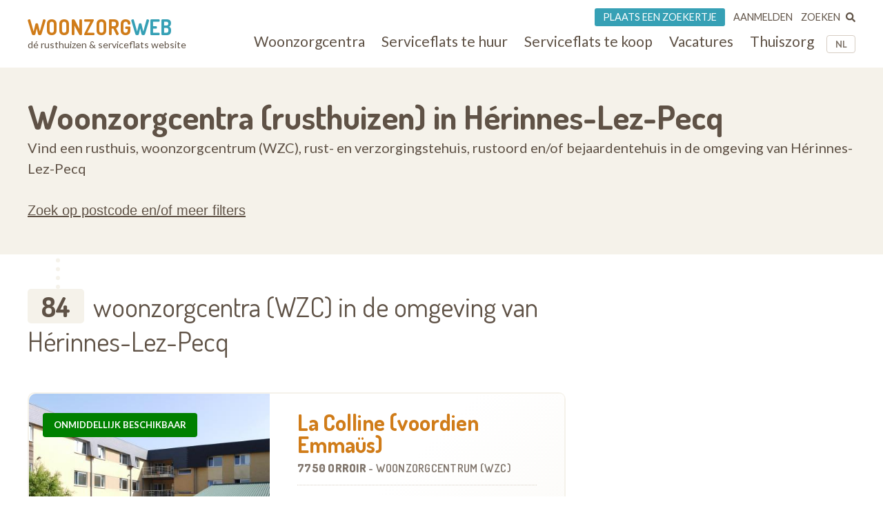

--- FILE ---
content_type: text/html; charset=UTF-8
request_url: https://www.woonzorgweb.be/rusthuizen/henegouwen/herinnes-lez-pecq
body_size: 13086
content:
<!DOCTYPE html>
<html lang="nl-be" dir="ltr" prefix="og: https://ogp.me/ns#">
  <head>
    <meta charset="utf-8" />
<noscript><style>form.antibot * :not(.antibot-message) { display: none !important; }</style>
</noscript><link rel="canonical" href="https://www.woonzorgweb.be/rusthuizen/henegouwen/herinnes-lez-pecq" />
<meta name="Generator" content="Drupal 10 (https://www.drupal.org)" />
<meta name="MobileOptimized" content="width" />
<meta name="HandheldFriendly" content="true" />
<meta name="viewport" content="width=device-width, initial-scale=1.0" />
<meta name="title" content="Woonzorgcentra (rusthuizen) in Hérinnes-Lez-Pecq • Woonzorgweb" />
<meta name="description" content="Vind een rusthuis, woonzorgcentrum (WZC), rust- en verzorgingstehuis, rustoord en/of bejaardentehuis in de omgeving van Hérinnes-Lez-Pecq" />
<meta property="og:site_name" content="Woonzorgweb" />
<meta property="og:url" content="https://www.woonzorgweb.be/rusthuizen/henegouwen/herinnes-lez-pecq" />
<meta property="og:title" content="Woonzorgcentra (rusthuizen) in Hérinnes-Lez-Pecq • Woonzorgweb" />
<script type="application/ld+json">{
    "@context": "https://schema.org",
    "@type": "BreadcrumbList",
    "itemListElement": [
        {
            "@type": "ListItem",
            "position": 1,
            "name": "Home",
            "item": "https://www.woonzorgweb.be/"
        },
        {
            "@type": "ListItem",
            "position": 2,
            "name": "Woonzorgcentra (rusthuizen)",
            "item": "https://www.woonzorgweb.be/rusthuizen"
        },
        {
            "@type": "ListItem",
            "position": 3,
            "name": "henegouwen",
            "item": "https://www.woonzorgweb.be/rusthuizen/henegouwen"
        },
        {
            "@type": "ListItem",
            "position": 4,
            "name": "herinnes-lez-pecq"
        }
    ]
}</script>
<link rel="shortlink" href="https://www.woonzorgweb.be/rusthuizen/henegouwen/herinnes-lez-pecq" />

    <title>Woonzorgcentra (rusthuizen) in Hérinnes-Lez-Pecq • Woonzorgweb</title>

    <link rel="preconnect" href="https://fonts.googleapis.com">
    <link rel="preconnect" href="https://fonts.gstatic.com" crossorigin>
    <link href="https://fonts.googleapis.com/css2?family=Lato:wght@300;400;700&display=swap" rel="stylesheet">
    <link href="https://fonts.googleapis.com/css2?family=Dosis:wght@200..800&display=swap" rel="stylesheet">

    <link rel="stylesheet" media="all" href="/sites/default/files/css/css_9BUiM4LaqEjLMAaeMlG0zDCKWvf9XggtPZVaVjEmtnQ.css?delta=0&amp;language=nl-be&amp;theme=twzw&amp;include=eJwljFEOwyAMQy_EmiNVAbwKKRBEoKw9_aryYz3rWQ7CZhd5NriwOMOMD5gLKtq8_qgKp_LUBoptVJaNR9eguQo6lijaMku64eyyjrwu-7wnHaKexZ0pQndkj7h_EyRSg1Utlk58XvlMMI3e3LLGIfgDm5M-hQ" />
<link rel="stylesheet" media="all" href="/sites/default/files/css/css_bpwvEXo2yf8dQz6BCxmhEb74T8E60jHpo3SHOq-K_Bs.css?delta=1&amp;language=nl-be&amp;theme=twzw&amp;include=eJwljFEOwyAMQy_EmiNVAbwKKRBEoKw9_aryYz3rWQ7CZhd5NriwOMOMD5gLKtq8_qgKp_LUBoptVJaNR9eguQo6lijaMku64eyyjrwu-7wnHaKexZ0pQndkj7h_EyRSg1Utlk58XvlMMI3e3LLGIfgDm5M-hQ" />
<link rel="stylesheet" media="all" href="/themes/twzw/dest/vendor/slick/slick.css?t963ka" />
<link rel="stylesheet" media="all" href="/themes/twzw/dest/global/global.css?t963ka" />

    <script>document.querySelector('html').classList.add('js')</script>
    <script type="application/json" data-drupal-selector="drupal-settings-json">{"path":{"baseUrl":"\/","pathPrefix":"","currentPath":"nursing-homes\/269\/3255","currentPathIsAdmin":false,"isFront":false,"currentLanguage":"nl-be"},"pluralDelimiter":"\u0003","suppressDeprecationErrors":true,"ajaxPageState":{"libraries":"[base64]","theme":"twzw","theme_token":null},"ajaxTrustedUrl":{"https:\/\/www.woonzorgweb.be\/rusthuizen":true,"https:\/\/www.woonzorgweb.be\/search\/node":true},"gtag":{"tagId":"G-Y3DNYB55T3","consentMode":false,"otherIds":[],"events":[],"additionalConfigInfo":[]},"gtm":{"tagId":null,"settings":{"data_layer":"dataLayer","include_classes":false,"allowlist_classes":"","blocklist_classes":"","include_environment":false,"environment_id":"","environment_token":""},"tagIds":["GTM-NV9WDRHF"]},"colorbox":{"transition":"elastic","speed":350,"opacity":0.85,"slideshow":false,"slideshowAuto":true,"slideshowSpeed":2500,"slideshowStart":"start slideshow","slideshowStop":"stop slideshow","current":"{current} of {total}","previous":"\u00ab Prev","next":"Next \u00bb","close":"Close","overlayClose":true,"returnFocus":true,"maxWidth":"90%","maxHeight":"90%","initialWidth":"300","initialHeight":"250","fixed":true,"scrolling":true,"mobiledetect":true,"mobiledevicewidth":"480px"},"wzw_event_log_track":{"url":"https:\/\/www.woonzorgweb.be\/event-log\/addLog","data":{"4227":{"nid":"4227","log":{"path":"nursing-homes\/269\/3255","lang":"nl-be","url":"https:\/\/www.woonzorgweb.be\/rusthuizen\/henegouwen\/herinnes-lez-pecq","type":"node","bundle":"op_nh_m","operation":"nodecount","description":"view_mode: full","ref_char":"full","nid":"4227","title":"Woonzorgcentra (rusthuizen) in H\u00e9rinnes-Lez-Pecq","status":"1","session_id":""}}}},"viewsAjaxHistory":{"renderPageItem":0,"initialExposedInput":{"views_dom_id:f176c89b99f911cddfa1a6ddef3a3531d58016fbc34bcdb8614dda279060dfc1":{"municipality-list":"7742 - H\u00e9rinnes-Lez-Pecq (3255)"}}},"views":{"ajax_path":"https:\/\/www.woonzorgweb.be\/views\/ajax","ajaxViews":{"views_dom_id:f176c89b99f911cddfa1a6ddef3a3531d58016fbc34bcdb8614dda279060dfc1":{"view_name":"search_nh","view_display_id":"main","view_args":"","view_path":"\/nursing-homes\/269\/3255","view_base_path":null,"view_dom_id":"f176c89b99f911cddfa1a6ddef3a3531d58016fbc34bcdb8614dda279060dfc1","pager_element":0}}},"twzw":{"username":"Anonieme gebruiker"},"user":{"uid":0,"permissionsHash":"9a6e3372803bfb4636e7369dd3366f4365743bad25ea39113e9bc305b1118b49"}}</script>
<script src="/sites/default/files/js/js_9HchZbM-KD0LacfYkNh9jXYzzA70eRpc4OG806_nHIw.js?scope=header&amp;delta=0&amp;language=nl-be&amp;theme=twzw&amp;include=[base64]"></script>
<script src="/modules/contrib/google_tag/js/gtag.js?t963ka"></script>
<script src="/modules/contrib/google_tag/js/gtm.js?t963ka"></script>
<script src="https://cdn-cookieyes.com/client_data/3e7492b519598b1308a385c2/script.js" id="cookieyes" class="cookieyes-be-nl"></script>

    <link rel="apple-touch-icon" sizes="180x180" href="/themes/twzw/images/favicons/nl-be/apple-touch-icon.png">
    <link rel="icon" type="image/png" sizes="32x32" href="/themes/twzw/images/favicons/nl-be/favicon-32x32.png">
    <link rel="icon" type="image/png" sizes="16x16" href="/themes/twzw/images/favicons/nl-be/favicon-16x16.png">
    <link rel="manifest" href="/themes/twzw/images/favicons/nl-be/site.webmanifest">
    <link rel="mask-icon" href="/themes/twzw/images/favicons/nl-be/safari-pinned-tab.svg" color="#d07c19">
    <link rel="shortcut icon" href="/themes/twzw/images/favicons/nl-be/favicon.ico">
    <meta name="msapplication-TileColor" content="#d07c19">
    <meta name="msapplication-config" content="/themes/twzw/images/favicons/nl-be/browserconfig.xml">
    <meta name="theme-color" content="#d07c19">
  </head>
  <body class="user--anonymous user--0 route--wzw-overview-pagesnh-multiple-filters-pagesprocess user--not-logged-in path--nursing-homes">
    <object style="display: none;" type="image/svg+xml" data="/themes/twzw/images/svg/_sprite.svg" width="0" height="0"></object>

    <noscript><iframe src="https://www.googletagmanager.com/ns.html?id=GTM-NV9WDRHF"
                  height="0" width="0" style="display:none;visibility:hidden"></iframe></noscript>

      <div class="dialog-off-canvas-main-canvas" data-off-canvas-main-canvas>
    <div class="page__wrapper">
        <div class="page__header-wrapper">
      <header class="page__header">
        <div class="padder">
  <div class="contained">
    <div class="region region-header">
      <div class="block block-system block-system-branding-block">
  
    
        <div class="site-name">
      <a href="https://www.woonzorgweb.be/" title="Home" rel="home">
              Woonzorg<span>web</span>
            </a>
    </div>
        <div class="site-slogan">dé rusthuizen &amp; serviceflats website</div>
  </div>

      <button class="btn btn--mobile-nav-toggle no-print">
        <div class="txt">menu</div>
        <div class="shape">
          <i></i>
          <i></i>
          <i></i>
        </div>
      </button>
      <div class="header__blocks-wrapper">
        <div class="language-switcher-language-url b--lang-switcher block block-language block-language-blocklanguage-interface" id="block-twzw-languageswitcher" role="navigation">
  
    
      <ul class="links"><li hreflang="nl-be" data-drupal-link-system-path="nursing-homes/269/3255" class="nl-be is-active" aria-current="page"><a href="https://www.woonzorgweb.be/rusthuizen/henegouwen/herinnes-lez-pecq" class="language-link is-active" data-wzw-lang="nl-be" hreflang="nl-be" data-drupal-link-system-path="nursing-homes/269/3255" aria-current="page">NL</a></li><li hreflang="fr-be" data-drupal-link-system-path="nursing-homes/269/3255" class="fr-be"><a href="https://www.seniorieweb.be/maisons-de-repos/hainaut/herinnes-lez-pecq" class="language-link" data-wzw-lang="fr-be" hreflang="fr-be" data-drupal-link-system-path="nursing-homes/269/3255">FR</a></li></ul>
  </div>

<nav role="navigation"  id="block-mainmenunlbe" class="b--nav-main block--nav-main block block-menu navigation menu--main-menu-nl-be">
  
  
        

      <ul class="menu menu-level-0 menu-items-6">
                  <li class="mi">
                        <a href="https://www.woonzorgweb.be/rusthuizen" title="Zoek woonzorgcentra (rusthuizen) in je buurt" class="mi__link" data-drupal-link-system-path="node/4191">          <span class="link__title">Woonzorgcentra</span>
                  </a>
                          
  
  <div class="menu_link_content menu-link-contentmain-menu-nl-be view-mode-default menu-dropdown menu-dropdown-0 menu-type-default">
              
      </div>



                      </li>
                      <li class="mi">
                        <a href="https://www.woonzorgweb.be/serviceflats/te-huur" class="mi__link" data-drupal-link-system-path="node/4192">          <span class="link__title">Serviceflats te huur</span>
                  </a>
                          
  
  <div class="menu_link_content menu-link-contentmain-menu-nl-be view-mode-default menu-dropdown menu-dropdown-0 menu-type-default">
              
      </div>



                      </li>
                      <li class="mi">
                        <a href="https://www.woonzorgweb.be/serviceflats/te-koop" class="mi__link" data-drupal-link-system-path="node/4193">          <span class="link__title">Serviceflats te koop</span>
                  </a>
                          
  
  <div class="menu_link_content menu-link-contentmain-menu-nl-be view-mode-default menu-dropdown menu-dropdown-0 menu-type-default">
              
      </div>



                      </li>
                      <li class="jobs mi">
                        <a href="https://www.woonzorgweb.be/zorgsector-jobs-vacatures" class="mi__link" data-drupal-link-system-path="node/4194">          <span class="link__title">Vacatures</span>
                  </a>
                          
  
  <div class="menu_link_content menu-link-contentmain-menu-nl-be view-mode-default menu-dropdown menu-dropdown-0 menu-type-default">
              
      </div>



                      </li>
                      <li class="mi">
                        <a href="https://www.woonzorgweb.be/thuiszorg" class="mi__link" data-drupal-link-system-path="node/4196">          <span class="link__title">Thuiszorg</span>
                  </a>
                          
  
  <div class="menu_link_content menu-link-contentmain-menu-nl-be view-mode-default menu-dropdown menu-dropdown-0 menu-type-default">
              
      </div>



                      </li>
                      <li class="mobile-only mi">
                        <a href="https://www.woonzorgweb.be/dossiers" class="mi__link" data-drupal-link-system-path="node/4389">          <span class="link__title">Dossiers</span>
                  </a>
                          
  
  <div class="menu_link_content menu-link-contentmain-menu-nl-be view-mode-default menu-dropdown menu-dropdown-0 menu-type-default">
              
      </div>



                      </li>
        </ul>
  

  </nav>
<nav role="navigation"  id="block-usermenunlbe" class="b--nav-user block--nav-user block block-menu navigation menu--user-menu-nl-be">
  
  
        

      <ul class="menu menu-level-0 menu-items-3">
                  <li class="advertise mi">
                        <a href="https://www.woonzorgweb.be/plaats-een-zoekertje" class="mi__link" data-drupal-link-system-path="node/7021">          <span class="link__title">Plaats een zoekertje</span>
                  </a>
                          
  
  <div class="menu_link_content menu-link-contentuser-menu-nl-be view-mode-default menu-dropdown menu-dropdown-0 menu-type-default">
              
      </div>



                      </li>
                      <li class="login mi">
                        <a href="https://www.woonzorgweb.be/aanmelden" class="mi__link" data-drupal-link-system-path="node/4398">          <span class="link__title">Aanmelden</span>
                  </a>
                          
  
  <div class="menu_link_content menu-link-contentuser-menu-nl-be view-mode-default menu-dropdown menu-dropdown-0 menu-type-default">
              
      </div>



                      </li>
                      <li class="search mi">
                        <a href="https://www.woonzorgweb.be/zoeken" class="mi__link" data-drupal-link-system-path="node/6320">          <span class="link__title">Zoeken</span>
                      <i class="link__icon">
            <div class="field field--name-field-icon field--type-image field--label-hidden field__item"><svg xmlns="http://www.w3.org/2000/svg" aria-hidden="true" data-prefix="fas" data-icon="search" class="svg-inline--fa fa-search fa-w-16" role="img" viewBox="0 0 512 512">
  <path fill="currentColor" d="M505 442.7L405.3 343c-4.5-4.5-10.6-7-17-7H372c27.6-35.3 44-79.7 44-128C416 93.1 322.9 0 208 0S0 93.1 0 208s93.1 208 208 208c48.3 0 92.7-16.4 128-44v16.3c0 6.4 2.5 12.5 7 17l99.7 99.7c9.4 9.4 24.6 9.4 33.9 0l28.3-28.3c9.4-9.4 9.4-24.6.1-34zM208 336c-70.7 0-128-57.2-128-128 0-70.7 57.2-128 128-128 70.7 0 128 57.2 128 128 0 70.7-57.2 128-128 128z"></path>
</svg></div>
      </i>
                  </a>
                          
  
  <div class="menu_link_content menu-link-contentuser-menu-nl-be view-mode-default menu-dropdown menu-dropdown-0 menu-type-default">
              
      </div>



                      </li>
        </ul>
  

  </nav><div class="search-block-form b--site-search block block-search container-inline" data-drupal-selector="search-block-form" novalidate="novalidate" id="block-searchform" role="search">
  
    
      <form action="https://www.woonzorgweb.be/search/node" method="get" id="search-block-form" accept-charset="UTF-8">
  <div class="js-form-item form-item js-form-type-search form-type-search js-form-item-keys form-item-keys form-no-label">
      
<label for="edit-keys" class="visually-hidden">Search</label>
                  <input title="Enter the terms you wish to search for." data-drupal-selector="edit-keys" type="search" id="edit-keys" name="keys" value="" size="15" maxlength="128" class="form-search" />

            
<label for="edit-keys" class="visually-hidden">Search</label>
  </div>
<div data-drupal-selector="edit-actions" class="form-actions js-form-wrapper form-wrapper" id="edit-actions--6"><input data-drupal-selector="edit-submit" type="submit" id="edit-submit--5" value="Search" class="button js-form-submit form-submit" />
</div>

</form>
  </div>

      </div>
    </div>
    </div>
</div>

        <div class="page__header-scroll-info"></div>
      </header>
    </div>
        <div class="page__breadcrumb-wrapper">
      <div class="page__breadcrumb">
          <div class="region region-breadcrumb">
    <div class="padder">
      <div class="contained">
        <div id="block-breadcrumbs-2" class="block block-system block-system-breadcrumb-block">
  
    
        <nav class="breadcrumb" role="navigation" aria-labelledby="system-breadcrumb">
    <h2 id="system-breadcrumb" class="visually-hidden">Breadcrumb</h2>
    <ol>
          <li>
                  <a href="https://www.woonzorgweb.be/">Home</a>
              </li>
          <li>
                  <a href="https://www.woonzorgweb.be/rusthuizen">Woonzorgcentra (rusthuizen)</a>
              </li>
          <li>
                  <a href="https://www.woonzorgweb.be/rusthuizen/henegouwen">Henegouwen</a>
              </li>
          <li>
                  7742
              </li>
        </ol>
  </nav>

  </div>

      </div>
    </div>
  </div>

      </div>
    </div>
        <div class="page__messages-wrapper">
      <div class="page__messages">
          <div class="region region-messages">
    <div id="block-messages">
  
  
      <div data-drupal-messages-fallback class="hidden"></div>
  </div>
  </div>

      </div>
    </div>
      <a id="main-content" tabindex="-1"></a>
  <main class="page__main "role="main">
     
      <div id="content-top" class="page__content-wrapper">
      <div class="page__content">
          <div class="region region-content">
    <div id="block-mainpagecontent" class="block block-system block-system-main-block">
  
    
      
<div class="f-op-nhsf-m">
  <div class="f-op-nhsf-m__head bg-beige c-brown">
    <div class="padder">
      <div class="contained">
                  <h1>Woonzorgcentra (rusthuizen) in Hérinnes-Lez-Pecq</h1>
                
            <div class="clearfix text-formatted field field--name-body field--type-text-with-summary field--label-hidden field__item">Vind een rusthuis, woonzorgcentrum (WZC), rust- en verzorgingstehuis, rustoord en/of bejaardentehuis in de omgeving van Hérinnes-Lez-Pecq</div>
      
      </div>
    </div>
  </div>
  <div class="f-op-nhsf-m__view">
    <div class="views-element-container">

<div class="view view-search-nh view-id-search_nh view-display-id-main js-view-dom-id-f176c89b99f911cddfa1a6ddef3a3531d58016fbc34bcdb8614dda279060dfc1 view-search--nhsf view-search--nh">
  
    
      <div class="padder bg-beige">
      <div class="contained">
        <div class="view-filters">
          <form class="views-exposed-form" novalidate="novalidate" data-drupal-selector="views-exposed-form-search-nh-main" action="https://www.woonzorgweb.be/rusthuizen" method="get" id="views-exposed-form-search-nh-main" accept-charset="UTF-8">
  
<div class="form__filters-toggle">
  <button class="btn js-btn--toggle-filters"><span>Zoek op postcode en/of meer filters</span></button>
</div>
<div class="form__filters">
  <div class="form__main">
    <div class="municipality-name">
      <div class="js-form-item form-item js-form-type-entity-autocomplete form-type-entity-autocomplete js-form-item-municipality-list form-item-municipality-list">
      
<label for="edit-municipality-list">
    <i class="icon icon--before"><svg><use xlink:href="/themes/twzw/images/svg/_sprite.svg#map-marker"></use></svg></i>
    <span>In welke regio zoek je een woonzorgcentrum</span>
  </label>
                  <input data-drupal-selector="edit-municipality-list" class="form-autocomplete form-text" data-autocomplete-path="https://www.woonzorgweb.be/entity_reference_autocomplete/taxonomy_term/default%3Ataxonomy_term/zOhorOPBbe42OWQEF-CimKhNh-flfZ6j8Xyop9rWt1Y" type="text" id="edit-municipality-list" name="municipality-list" value="7742 - Hérinnes-Lez-Pecq (3255)" size="60" maxlength="128" />

        </div>

    </div>
    <div>
      <button class="btn btn--full btn--tablet-only js-btn--submit"><i class="icon icon--before"><svg data-macro="svg:icon"><use xlink:href="/themes/twzw/images/svg/_sprite.svg#search"></use></svg></i><span>Resultaten weergeven</span></button>
    </div>
  </div>
  <div class="form__extra">
    <div class="extra-options-wrapper">
      <div class="extra-options">
        <div class="options__group">
          <fieldset data-drupal-selector="edit-budget" id="edit-budget--wrapper" class="fieldgroup form-composite js-form-item form-item js-form-wrapper form-wrapper">
      <legend>
    <i class="icon icon--before"><svg><use xlink:href="/themes/twzw/images/svg/_sprite.svg#coins"></use></svg></i><span class="fieldset-legend"><i class="fas fa-coins"></i> Budget per maand</span>
  </legend>
    <div class="fieldset-wrapper">
            <div id="edit-budget" class="form-checkboxes"><div class="js-form-item form-item js-form-type-checkbox form-type-checkbox js-form-item-budget-1 form-item-budget-1">
                  <input data-drupal-selector="edit-budget-1" type="checkbox" id="edit-budget-1" name="budget[1]" value="1" class="form-checkbox" />

            
<label for="edit-budget-1" class="option">minder dan € 1.500</label>
  </div>
<div class="js-form-item form-item js-form-type-checkbox form-type-checkbox js-form-item-budget-2 form-item-budget-2">
                  <input data-drupal-selector="edit-budget-2" type="checkbox" id="edit-budget-2" name="budget[2]" value="2" class="form-checkbox" />

            
<label for="edit-budget-2" class="option">tussen € 1.500 & € 2.000</label>
  </div>
<div class="js-form-item form-item js-form-type-checkbox form-type-checkbox js-form-item-budget-3 form-item-budget-3">
                  <input data-drupal-selector="edit-budget-3" type="checkbox" id="edit-budget-3" name="budget[3]" value="3" class="form-checkbox" />

            
<label for="edit-budget-3" class="option">meer dan € 2.000</label>
  </div>
</div>

      </div>
</fieldset>

        </div>
        <div class="options__group">
          <fieldset data-drupal-selector="edit-stay" id="edit-stay--wrapper" class="fieldgroup form-composite js-form-item form-item js-form-wrapper form-wrapper">
      <legend>
    <i class="icon icon--before"><svg><use xlink:href="/themes/twzw/images/svg/_sprite.svg#calendar"></use></svg></i><span class="fieldset-legend"><i class="fas fa-calendar-day"></i> Verblijfstype</span>
  </legend>
    <div class="fieldset-wrapper">
            <div id="edit-stay" class="form-checkboxes"><div class="js-form-item form-item js-form-type-checkbox form-type-checkbox js-form-item-stay-1 form-item-stay-1">
                  <input data-drupal-selector="edit-stay-1" type="checkbox" id="edit-stay-1" name="stay[1]" value="1" class="form-checkbox" />

            
<label for="edit-stay-1" class="option">dagverzorgingscentrum</label>
  </div>
<div class="js-form-item form-item js-form-type-checkbox form-type-checkbox js-form-item-stay-2 form-item-stay-2">
                  <input data-drupal-selector="edit-stay-2" type="checkbox" id="edit-stay-2" name="stay[2]" value="2" class="form-checkbox" />

            
<label for="edit-stay-2" class="option">kortverblijf</label>
  </div>
<div class="js-form-item form-item js-form-type-checkbox form-type-checkbox js-form-item-stay-3 form-item-stay-3">
                  <input data-drupal-selector="edit-stay-3" type="checkbox" id="edit-stay-3" name="stay[3]" value="3" class="form-checkbox" />

            
<label for="edit-stay-3" class="option">herstelverblijf</label>
  </div>
</div>

      </div>
</fieldset>

          <fieldset data-drupal-selector="edit-accessibility" id="edit-accessibility--wrapper" class="fieldgroup form-composite js-form-item form-item js-form-wrapper form-wrapper">
      <legend>
    <span class="fieldset-legend"></span>
  </legend>
    <div class="fieldset-wrapper">
            <div id="edit-accessibility" class="form-checkboxes"><div class="js-form-item form-item js-form-type-checkbox form-type-checkbox js-form-item-accessibility-1 form-item-accessibility-1">
                  <input data-drupal-selector="edit-accessibility-1" type="checkbox" id="edit-accessibility-1" name="accessibility[1]" value="1" class="form-checkbox" />

            
<label for="edit-accessibility-1" class="option">voor personen met dementie</label>
  </div>
<div class="js-form-item form-item js-form-type-checkbox form-type-checkbox js-form-item-accessibility-2 form-item-accessibility-2">
                  <input data-drupal-selector="edit-accessibility-2" type="checkbox" id="edit-accessibility-2" name="accessibility[2]" value="2" class="form-checkbox" />

            
<label for="edit-accessibility-2" class="option">permanent (open afdeling)</label>
  </div>
</div>

      </div>
</fieldset>

        </div>
        <div class="options__group">
          <fieldset data-drupal-selector="edit-urgency" id="edit-urgency--wrapper" class="fieldgroup form-composite js-form-item form-item js-form-wrapper form-wrapper">
      <legend>
    <i class="icon icon--before"><svg><use xlink:href="/themes/twzw/images/svg/_sprite.svg#clock"></use></svg></i><span class="fieldset-legend"><i class="fas fa-clock"></i> Urgentie</span>
  </legend>
    <div class="fieldset-wrapper">
            <div id="edit-urgency" class="form-checkboxes"><div class="js-form-item form-item js-form-type-checkbox form-type-checkbox js-form-item-urgency-1 form-item-urgency-1">
                  <input data-drupal-selector="edit-urgency-1" type="checkbox" id="edit-urgency-1" name="urgency[1]" value="1" class="form-checkbox" />

            
<label for="edit-urgency-1" class="option">onmiddellijk beschikbaar</label>
  </div>
</div>

      </div>
</fieldset>

        </div>
      </div>
    </div>
    <input type="checkbox" name="extra-filters" value="open" class="extra-filters-state hidden-element" /> <button class="btn btn--link btn--extra-filters js-btn--toggle-extra-filters"><i class="icon icon--before icon--angle-up"><svg data-macro="svg:icon"><use xlink:href="/themes/twzw/images/svg/_sprite.svg#angle-up"></use></svg></i><i class="icon icon--before icon--angle-down"><svg data-macro="svg:icon"><use xlink:href="/themes/twzw/images/svg/_sprite.svg#angle-down"></use></svg></i>extra zoekopties</button>
  </div>
  <div class="form__actions">
    <button class="btn btn--full btn--mobile-only js-btn--submit"><i class="icon icon--before"><svg data-macro="svg:icon"><use xlink:href="/themes/twzw/images/svg/_sprite.svg#search"></use></svg></i><span>Resultaten weergeven</span></button>
    <div class="js-hide--original-submit"><input data-drupal-selector="edit-submit-search-nh" type="submit" id="edit-submit-search-nh" value="Resultaten weergeven" class="button js-form-submit form-submit" />
</div>
  </div>
</div>
</form>
        </div>
      </div>
    </div>
  
      <div class="padder">
      <div class="contained">
        <div class="view-results-side">
            <div class="view-loading js--show-when-loading">
              <div class="view-loading__content">
                <i class="icon fas fa-spinner loading-indicator"></i>
              </div>
            </div>
          <div class="view-results">
                                                      <div class="view-header">
                  <span class="view-results-count">84</span> woonzorgcentra 
                                      (WZC) 
                                     in de omgeving van 
                                      Hérinnes-Lez-Pecq                                                                        </div>
                                            <div class="view-content">
                  



    
    



              

<article class="payed_nearby t-nhsf paying paying--by-legacy t-nhsf--basic" data-latlon="50.75004/3.47582">

    
    <div class="t-nhsf__visuals">

        <div class="t-nhsf__picture">
      <div class="placeholder">
                                                          <a href="https://www.woonzorgweb.be/rusthuizen/henegouwen/kluisberg/emmaus" title="La Colline (voordien Emmaüs) - woonzorgcentrum in 7750 Orroir"><img class="picture picture--main image-style-residence-teaser" loading="lazy" src="/sites/default/files/styles/residence_teaser/public/nursing-home-images/main/rusthuis-emmaus.jpg?itok=VGSCEsCj" width="500" height="400" alt="La Colline (voordien Emmaüs)" title="La Colline (voordien Emmaüs)" />

</a>
                                                          </div>
    </div>

              <div class="t-nhsf__indicators">
                  <span class="t-nhsf__immediatly-available">onmiddellijk beschikbaar</span>
                      </div>
    
                      <div class="t-nhsf__logo">
          <a href="https://www.woonzorgweb.be/rusthuizen/henegouwen/kluisberg/emmaus">
            <img src="/sites/default/files/styles/medium/public/logos/logo_orelia_3.jpg?itok=i8BT_2g7" title="woonzorgcentrum La Colline (voordien Emmaüs)" alt="" />
          </a>
        </div>
          
  </div>

    <div class="t-nhsf__info">
    <h3 class="t-nhsf__title">
      <a href="https://www.woonzorgweb.be/rusthuizen/henegouwen/kluisberg/emmaus" title="La Colline (voordien Emmaüs)">
        La Colline (voordien Emmaüs)
        <div>
          <span class="distance">op <i class="distance-from-node"></i> </span>
          <span><b class="fw-800">7750
                      Orroir
                    </b> - </span>
          <span class="type">woonzorgcentrum
                          (WZC)
             
          </span>
        </div>
      </a>
    </h3>
          <div class="t-nhsf__meta">
                  <div class="icon-spaced">
            <i class="icon icon--before"><svg><use xlink:href="/themes/twzw/images/svg/_sprite.svg#user"></use></svg></i>vanaf € 1.844<span style="font-size: 80%; font-weight: 400; margin: 0;">/maand</span> (60,64<span style="font-size: 80%; font-weight: 400; margin: 0;">/dag</span>)
          </div>
                          <div class="icon-spaced">
            <i class="icon icon--before"><svg><use xlink:href="/themes/twzw/images/svg/_sprite.svg#users"></use></svg></i>vanaf € 1.649<span style="font-size: 80%; font-weight: 400; margin: 0;">/maand</span> (54,22<span style="font-size: 80%; font-weight: 400; margin: 0;">/dag</span>)
          </div>
              </div>
      <div class="t-nhsf__meta">
                          <span class="t-nhsf__img-count"><i class="icon icon--before"><svg><use xlink:href="/themes/twzw/images/svg/_sprite.svg#image"></use></svg></i>2 foto's</span>
                
        
      </div>
    
    <div class="t-nhsf__link">
      <a href="https://www.woonzorgweb.be/rusthuizen/henegouwen/kluisberg/emmaus">meer informatie <i class="icon icon--after"><svg><use xlink:href="/themes/twzw/images/svg/_sprite.svg#caret-right"></use></svg></i></a>
    </div>

  </div>
</article>




    
    



              

<article class="payed_nearby t-nhsf paying paying--by-legacy t-nhsf--basic" data-latlon="50.7458/3.21516">

    
    <div class="t-nhsf__visuals">

        <div class="t-nhsf__picture">
      <div class="placeholder">
                                                          <a href="https://www.woonzorgweb.be/rusthuizen/henegouwen/moeskroen/mr-les-orchidees" title=" MRS Les Orchidées - woonzorgcentrum in 7700 Moeskroen"><img class="picture picture--main image-style-residence-teaser" loading="lazy" src="/sites/default/files/styles/residence_teaser/public/nursing-home-images/main/rusthuis-mrs-les-orchidees.jpg?itok=H5SNJQoa" width="500" height="400" alt=" MRS Les Orchidées" title=" MRS Les Orchidées" />

</a>
                                                                                                                                                                          </div>
    </div>

              <div class="t-nhsf__indicators">
                  <span class="t-nhsf__immediatly-available">onmiddellijk beschikbaar</span>
                      </div>
    
                      <div class="t-nhsf__logo">
          <a href="https://www.woonzorgweb.be/rusthuizen/henegouwen/moeskroen/mr-les-orchidees">
            <img src="/sites/default/files/styles/medium/public/logos/armonea_no_tagline_1.jpg?itok=faIn_dmX" title="woonzorgcentrum  MRS Les Orchidées" alt="" />
          </a>
        </div>
          
  </div>

    <div class="t-nhsf__info">
    <h3 class="t-nhsf__title">
      <a href="https://www.woonzorgweb.be/rusthuizen/henegouwen/moeskroen/mr-les-orchidees" title=" MRS Les Orchidées">
         MRS Les Orchidées
        <div>
          <span class="distance">op <i class="distance-from-node"></i> </span>
          <span><b class="fw-800">7700
                      Moeskroen
                    </b> - </span>
          <span class="type">woonzorgcentrum
                          (WZC)
             
          </span>
        </div>
      </a>
    </h3>
          <div class="t-nhsf__meta">
                  <div class="icon-spaced">
            <i class="icon icon--before"><svg><use xlink:href="/themes/twzw/images/svg/_sprite.svg#user"></use></svg></i>vanaf € 2.281<span style="font-size: 80%; font-weight: 400; margin: 0;">/maand</span> (75,00<span style="font-size: 80%; font-weight: 400; margin: 0;">/dag</span>)
          </div>
                      </div>
      <div class="t-nhsf__meta">
                          <span class="t-nhsf__img-count"><i class="icon icon--before"><svg><use xlink:href="/themes/twzw/images/svg/_sprite.svg#image"></use></svg></i>6 foto's</span>
                          <span class="t-nhsf__video-count"><i class="icon icon--before"><svg><use xlink:href="/themes/twzw/images/svg/_sprite.svg#video"></use></svg></i>video</span>
        
        
      </div>
    
    <div class="t-nhsf__link">
      <a href="https://www.woonzorgweb.be/rusthuizen/henegouwen/moeskroen/mr-les-orchidees">meer informatie <i class="icon icon--after"><svg><use xlink:href="/themes/twzw/images/svg/_sprite.svg#caret-right"></use></svg></i></a>
    </div>

  </div>
</article>




    
    



              

<article class="payed_nearby t-nhsf paying paying--by-legacy t-nhsf--basic" data-latlon="50.797611/3.287502">

    
    <div class="t-nhsf__visuals">

        <div class="t-nhsf__picture">
      <div class="placeholder">
                                                          <a href="https://www.woonzorgweb.be/rusthuizen/west-vlaanderen/kortrijk/home-t-hoge" title="&#039;t Hoge - woonzorgcentrum in 8500 Kortrijk"><img class="picture picture--main image-style-residence-teaser" loading="lazy" src="/sites/default/files/styles/residence_teaser/public/pictures/wzc-mrs-woonzorgcentrum-maison-de-repos-t-hoge_1.jpg?itok=8SZOqu6o" width="500" height="400" alt="&amp;#039;t Hoge" title="&amp;#039;t Hoge" />

</a>
                                                                                                                                                                                                                                                                                                                                                                                                                                      </div>
    </div>

              <div class="t-nhsf__indicators">
                  <span class="t-nhsf__immediatly-available">onmiddellijk beschikbaar</span>
                      </div>
    
                      <div class="t-nhsf__logo">
          <a href="https://www.woonzorgweb.be/rusthuizen/west-vlaanderen/kortrijk/home-t-hoge">
            <img src="/sites/default/files/styles/medium/public/logos/LOGOS_KORIAN_RVB_vertical_107.jpg?itok=v7s_orvU" title="woonzorgcentrum &#039;t Hoge" alt="" />
          </a>
        </div>
          
  </div>

    <div class="t-nhsf__info">
    <h3 class="t-nhsf__title">
      <a href="https://www.woonzorgweb.be/rusthuizen/west-vlaanderen/kortrijk/home-t-hoge" title="&#039;t Hoge">
        &#039;t Hoge
        <div>
          <span class="distance">op <i class="distance-from-node"></i> </span>
          <span><b class="fw-800">8500
                      Kortrijk
                    </b> - </span>
          <span class="type">woonzorgcentrum
                          (WZC)
             
          </span>
        </div>
      </a>
    </h3>
          <div class="t-nhsf__meta">
                  <div class="icon-spaced">
            <i class="icon icon--before"><svg><use xlink:href="/themes/twzw/images/svg/_sprite.svg#user"></use></svg></i>vanaf € 2.090<span style="font-size: 80%; font-weight: 400; margin: 0;">/maand</span> (68,70<span style="font-size: 80%; font-weight: 400; margin: 0;">/dag</span>)
          </div>
                          <div class="icon-spaced">
            <i class="icon icon--before"><svg><use xlink:href="/themes/twzw/images/svg/_sprite.svg#users"></use></svg></i>vanaf € 1.993<span style="font-size: 80%; font-weight: 400; margin: 0;">/maand</span> (65,51<span style="font-size: 80%; font-weight: 400; margin: 0;">/dag</span>)
          </div>
              </div>
      <div class="t-nhsf__meta">
                          <span class="t-nhsf__img-count"><i class="icon icon--before"><svg><use xlink:href="/themes/twzw/images/svg/_sprite.svg#image"></use></svg></i>15 foto's</span>
                          <span class="t-nhsf__video-count"><i class="icon icon--before"><svg><use xlink:href="/themes/twzw/images/svg/_sprite.svg#video"></use></svg></i>video</span>
        
        
      </div>
    
    <div class="t-nhsf__link">
      <a href="https://www.woonzorgweb.be/rusthuizen/west-vlaanderen/kortrijk/home-t-hoge">meer informatie <i class="icon icon--after"><svg><use xlink:href="/themes/twzw/images/svg/_sprite.svg#caret-right"></use></svg></i></a>
    </div>

  </div>
</article>




    
    



              

<article class="payed_nearby t-nhsf paying paying--by-legacy t-nhsf--basic" data-latlon="50.73611/3.19931">

    
    <div class="t-nhsf__visuals">

        <div class="t-nhsf__picture">
      <div class="placeholder">
                                                          <a href="https://www.woonzorgweb.be/rusthuizen/henegouwen/moeskroen/seigneurie-du-val" title="Seigneurie Du Val - woonzorgcentrum in 7700 Moeskroen"><img class="picture picture--main image-style-residence-teaser" loading="lazy" src="/sites/default/files/styles/residence_teaser/public/pictures/wzc-mrs-woonzorgcentrum-maison-de-repos-seigneurie-du-val.jpg?itok=spQbjQ7a" width="500" height="400" alt="Seigneurie Du Val" title="Seigneurie Du Val" />

</a>
                                                                                                                                                                                                                                  </div>
    </div>

              <div class="t-nhsf__indicators">
                      </div>
    
                      <div class="t-nhsf__logo">
          <a href="https://www.woonzorgweb.be/rusthuizen/henegouwen/moeskroen/seigneurie-du-val">
            <img src="/sites/default/files/styles/medium/public/logos/RSD%20LOGO%20OK.jpg?itok=ps-JbqJ2" title="woonzorgcentrum Seigneurie Du Val" alt="" />
          </a>
        </div>
          
  </div>

    <div class="t-nhsf__info">
    <h3 class="t-nhsf__title">
      <a href="https://www.woonzorgweb.be/rusthuizen/henegouwen/moeskroen/seigneurie-du-val" title="Seigneurie Du Val">
        Seigneurie Du Val
        <div>
          <span class="distance">op <i class="distance-from-node"></i> </span>
          <span><b class="fw-800">7700
                      Moeskroen
                    </b> - </span>
          <span class="type">woonzorgcentrum
                          (WZC)
             
          </span>
        </div>
      </a>
    </h3>
          <div class="t-nhsf__meta">
                  <div class="icon-spaced">
            <i class="icon icon--before"><svg><use xlink:href="/themes/twzw/images/svg/_sprite.svg#user"></use></svg></i>vanaf € 1.772<span style="font-size: 80%; font-weight: 400; margin: 0;">/maand</span> (58,25<span style="font-size: 80%; font-weight: 400; margin: 0;">/dag</span>)
          </div>
                          <div class="icon-spaced">
            <i class="icon icon--before"><svg><use xlink:href="/themes/twzw/images/svg/_sprite.svg#users"></use></svg></i>vanaf € 1.772<span style="font-size: 80%; font-weight: 400; margin: 0;">/maand</span> (58,25<span style="font-size: 80%; font-weight: 400; margin: 0;">/dag</span>)
          </div>
              </div>
      <div class="t-nhsf__meta">
                          <span class="t-nhsf__img-count"><i class="icon icon--before"><svg><use xlink:href="/themes/twzw/images/svg/_sprite.svg#image"></use></svg></i>8 foto's</span>
                
        
      </div>
    
    <div class="t-nhsf__link">
      <a href="https://www.woonzorgweb.be/rusthuizen/henegouwen/moeskroen/seigneurie-du-val">meer informatie <i class="icon icon--after"><svg><use xlink:href="/themes/twzw/images/svg/_sprite.svg#caret-right"></use></svg></i></a>
    </div>

  </div>
</article>




    
    



              

<article class="payed_nearby t-nhsf paying paying--by-legacy t-nhsf--basic" data-latlon="50.822266/3.431606">

    
    <div class="t-nhsf__visuals">

        <div class="t-nhsf__picture">
      <div class="placeholder">
                                                          <a href="https://www.woonzorgweb.be/rusthuizen/west-vlaanderen/anzegem/residentie-wielant" title="Wielant - woonzorgcentrum in 8570 Anzegem"><img class="picture picture--main image-style-residence-teaser" loading="lazy" src="/sites/default/files/styles/residence_teaser/public/nursing-home-images/main/rusthuis-wielant.jpg?itok=CYUE8_eo" width="500" height="400" alt="Wielant" title="Wielant" />

</a>
                                                                                                                                                                                                                                                                                                                                                                                                                                                                                              </div>
    </div>

              <div class="t-nhsf__indicators">
                  <span class="t-nhsf__immediatly-available">onmiddellijk beschikbaar</span>
                      </div>
    
                      <div class="t-nhsf__logo">
          <a href="https://www.woonzorgweb.be/rusthuizen/west-vlaanderen/anzegem/residentie-wielant">
            <img src="/sites/default/files/styles/medium/public/logos/LOGOS_KORIAN_RVB_vertical_106.jpg?itok=Rr1tcXCS" title="woonzorgcentrum Wielant" alt="" />
          </a>
        </div>
          
  </div>

    <div class="t-nhsf__info">
    <h3 class="t-nhsf__title">
      <a href="https://www.woonzorgweb.be/rusthuizen/west-vlaanderen/anzegem/residentie-wielant" title="Wielant">
        Wielant
        <div>
          <span class="distance">op <i class="distance-from-node"></i> </span>
          <span><b class="fw-800">8570
                      Anzegem
                    </b> - </span>
          <span class="type">woonzorgcentrum
                          (WZC)
             
          </span>
        </div>
      </a>
    </h3>
          <div class="t-nhsf__meta">
                  <div class="icon-spaced">
            <i class="icon icon--before"><svg><use xlink:href="/themes/twzw/images/svg/_sprite.svg#user"></use></svg></i>vanaf € 1.439<span style="font-size: 80%; font-weight: 400; margin: 0;">/maand</span> (47,32<span style="font-size: 80%; font-weight: 400; margin: 0;">/dag</span>)
          </div>
                          <div class="icon-spaced">
            <i class="icon icon--before"><svg><use xlink:href="/themes/twzw/images/svg/_sprite.svg#users"></use></svg></i>vanaf € 2.207<span style="font-size: 80%; font-weight: 400; margin: 0;">/maand</span> (72,55<span style="font-size: 80%; font-weight: 400; margin: 0;">/dag</span>)
          </div>
              </div>
      <div class="t-nhsf__meta">
                          <span class="t-nhsf__img-count"><i class="icon icon--before"><svg><use xlink:href="/themes/twzw/images/svg/_sprite.svg#image"></use></svg></i>17 foto's</span>
                          <span class="t-nhsf__video-count"><i class="icon icon--before"><svg><use xlink:href="/themes/twzw/images/svg/_sprite.svg#video"></use></svg></i>video</span>
        
        
      </div>
    
    <div class="t-nhsf__link">
      <a href="https://www.woonzorgweb.be/rusthuizen/west-vlaanderen/anzegem/residentie-wielant">meer informatie <i class="icon icon--after"><svg><use xlink:href="/themes/twzw/images/svg/_sprite.svg#caret-right"></use></svg></i></a>
    </div>

  </div>
</article>




    
    



              

<article class="payed_nearby t-nhsf paying paying--by-legacy t-nhsf--basic" data-latlon="50.818663/3.258016">

    
    <div class="t-nhsf__visuals">

        <div class="t-nhsf__picture">
      <div class="placeholder">
                                                          <a href="https://www.woonzorgweb.be/rusthuizen/west-vlaanderen/kortrijk/woonzorgcentrum-de-pottelberg" title="Woonzorgcentrum De Pottelberg - woonzorgcentrum in 8500 Kortrijk"><img class="picture picture--main image-style-residence-teaser" loading="lazy" src="/sites/default/files/styles/residence_teaser/public/pictures/wzc-mrs-woonzorgcentrum-maison-de-repos-woonzorgcentrum-de-pottelberg.jpg?itok=ZWpV-T7n" width="500" height="400" alt="Woonzorgcentrum De Pottelberg" title="Woonzorgcentrum De Pottelberg" />

</a>
                                                          </div>
    </div>

              <div class="t-nhsf__indicators">
                      </div>
    
                      <div class="t-nhsf__logo">
          <a href="https://www.woonzorgweb.be/rusthuizen/west-vlaanderen/kortrijk/woonzorgcentrum-de-pottelberg">
            <img src="/sites/default/files/styles/medium/public/logos/nieuw_logo_0.jpg?itok=YpbSBf4h" title="woonzorgcentrum Woonzorgcentrum De Pottelberg" alt="" />
          </a>
        </div>
          
  </div>

    <div class="t-nhsf__info">
    <h3 class="t-nhsf__title">
      <a href="https://www.woonzorgweb.be/rusthuizen/west-vlaanderen/kortrijk/woonzorgcentrum-de-pottelberg" title="Woonzorgcentrum De Pottelberg">
        Woonzorgcentrum De Pottelberg
        <div>
          <span class="distance">op <i class="distance-from-node"></i> </span>
          <span><b class="fw-800">8500
                      Kortrijk
                    </b> - </span>
          <span class="type">woonzorgcentrum
                          (WZC)
             
          </span>
        </div>
      </a>
    </h3>
          <div class="t-nhsf__meta">
                  <div class="icon-spaced">
            <i class="icon icon--before"><svg><use xlink:href="/themes/twzw/images/svg/_sprite.svg#user"></use></svg></i>vanaf € 1.975<span style="font-size: 80%; font-weight: 400; margin: 0;">/maand</span> (64,94<span style="font-size: 80%; font-weight: 400; margin: 0;">/dag</span>)
          </div>
                      </div>
      <div class="t-nhsf__meta">
                          <span class="t-nhsf__img-count"><i class="icon icon--before"><svg><use xlink:href="/themes/twzw/images/svg/_sprite.svg#image"></use></svg></i>2 foto's</span>
                
        
      </div>
    
    <div class="t-nhsf__link">
      <a href="https://www.woonzorgweb.be/rusthuizen/west-vlaanderen/kortrijk/woonzorgcentrum-de-pottelberg">meer informatie <i class="icon icon--after"><svg><use xlink:href="/themes/twzw/images/svg/_sprite.svg#caret-right"></use></svg></i></a>
    </div>

  </div>
</article>




    
    



              

<article class="payed_nearby t-nhsf paying paying--by-legacy t-nhsf--basic" data-latlon="50.828072/3.275524">

    
    <div class="t-nhsf__visuals">

        <div class="t-nhsf__picture">
      <div class="placeholder">
                                                          <a href="https://www.woonzorgweb.be/rusthuizen/west-vlaanderen/kortrijk/sint-carolus" title="wzc Sint-Carolus - woonzorgcentrum in 8500 Kortrijk"><img class="picture picture--main image-style-residence-teaser" loading="lazy" src="/sites/default/files/styles/residence_teaser/public/pictures/wzc-mrs-woonzorgcentrum-maison-de-repos-wzc-sint-carolus-wzc-sint-carolus.jpg?itok=L8uaE0-c" width="500" height="400" alt="wzc Sint-Carolus" title="wzc Sint-Carolus" />

</a>
                              </div>
    </div>

              <div class="t-nhsf__indicators">
                      </div>
    
                      <div class="t-nhsf__logo">
          <a href="https://www.woonzorgweb.be/rusthuizen/west-vlaanderen/kortrijk/sint-carolus">
            <img src="/sites/default/files/styles/medium/public/logos/logo%20Sint-Carolus_1.jpg?itok=v1i-FSKR" title="woonzorgcentrum wzc Sint-Carolus" alt="" />
          </a>
        </div>
          
  </div>

    <div class="t-nhsf__info">
    <h3 class="t-nhsf__title">
      <a href="https://www.woonzorgweb.be/rusthuizen/west-vlaanderen/kortrijk/sint-carolus" title="wzc Sint-Carolus">
        wzc Sint-Carolus
        <div>
          <span class="distance">op <i class="distance-from-node"></i> </span>
          <span><b class="fw-800">8500
                      Kortrijk
                    </b> - </span>
          <span class="type">woonzorgcentrum
                          (WZC)
             
          </span>
        </div>
      </a>
    </h3>
          <div class="t-nhsf__meta">
                  <div class="icon-spaced">
            <i class="icon icon--before"><svg><use xlink:href="/themes/twzw/images/svg/_sprite.svg#user"></use></svg></i>vanaf € 2.018<span style="font-size: 80%; font-weight: 400; margin: 0;">/maand</span> (66,35<span style="font-size: 80%; font-weight: 400; margin: 0;">/dag</span>)
          </div>
                          <div class="icon-spaced">
            <i class="icon icon--before"><svg><use xlink:href="/themes/twzw/images/svg/_sprite.svg#users"></use></svg></i>vanaf € 1.874<span style="font-size: 80%; font-weight: 400; margin: 0;">/maand</span> (61,60<span style="font-size: 80%; font-weight: 400; margin: 0;">/dag</span>)
          </div>
              </div>
      <div class="t-nhsf__meta">
                  <span class="t-nhsf__img-count"><i class="icon icon--before"><svg><use xlink:href="/themes/twzw/images/svg/_sprite.svg#image"></use></svg></i>1 foto</span>
                        
        
      </div>
    
    <div class="t-nhsf__link">
      <a href="https://www.woonzorgweb.be/rusthuizen/west-vlaanderen/kortrijk/sint-carolus">meer informatie <i class="icon icon--after"><svg><use xlink:href="/themes/twzw/images/svg/_sprite.svg#caret-right"></use></svg></i></a>
    </div>

  </div>
</article>




    
    



              

<article class="payed_nearby t-nhsf paying paying--by-legacy t-nhsf--basic" data-latlon="50.830869/3.264187">

    
    <div class="t-nhsf__visuals">

        <div class="t-nhsf__picture">
      <div class="placeholder">
                                                          <a href="https://www.woonzorgweb.be/rusthuizen/west-vlaanderen/kortrijk/heilig-hart" title="Woon- en Zorghotel H. Hart - woonzorgcentrum in 8500 Kortrijk"><img class="picture picture--main image-style-residence-teaser" loading="lazy" src="/sites/default/files/styles/residence_teaser/public/nursing-home-images/main/rusthuis-woon-en-zorghotel-h-hart.jpg?itok=4K3uzrqY" width="500" height="400" alt="Woon- en Zorghotel H. Hart" title="Woon- en Zorghotel H. Hart" />

</a>
                              </div>
    </div>

              <div class="t-nhsf__indicators">
                      </div>
    
                      <div class="t-nhsf__logo">
          <a href="https://www.woonzorgweb.be/rusthuizen/west-vlaanderen/kortrijk/heilig-hart">
            <img src="/sites/default/files/styles/medium/public/logos/h_hart_zorggroep.png?itok=0z3FcPn2" title="woonzorgcentrum Woon- en Zorghotel H. Hart" alt="" />
          </a>
        </div>
          
  </div>

    <div class="t-nhsf__info">
    <h3 class="t-nhsf__title">
      <a href="https://www.woonzorgweb.be/rusthuizen/west-vlaanderen/kortrijk/heilig-hart" title="Woon- en Zorghotel H. Hart">
        Woon- en Zorghotel H. Hart
        <div>
          <span class="distance">op <i class="distance-from-node"></i> </span>
          <span><b class="fw-800">8500
                      Kortrijk
                    </b> - </span>
          <span class="type">woonzorgcentrum
                          (WZC)
             
          </span>
        </div>
      </a>
    </h3>
          <div class="t-nhsf__meta">
                  <div class="icon-spaced">
            <i class="icon icon--before"><svg><use xlink:href="/themes/twzw/images/svg/_sprite.svg#user"></use></svg></i>vanaf € 2.177<span style="font-size: 80%; font-weight: 400; margin: 0;">/maand</span> (71,57<span style="font-size: 80%; font-weight: 400; margin: 0;">/dag</span>)
          </div>
                          <div class="icon-spaced">
            <i class="icon icon--before"><svg><use xlink:href="/themes/twzw/images/svg/_sprite.svg#users"></use></svg></i>vanaf € 2.101<span style="font-size: 80%; font-weight: 400; margin: 0;">/maand</span> (69,09<span style="font-size: 80%; font-weight: 400; margin: 0;">/dag</span>)
          </div>
              </div>
      <div class="t-nhsf__meta">
                  <span class="t-nhsf__img-count"><i class="icon icon--before"><svg><use xlink:href="/themes/twzw/images/svg/_sprite.svg#image"></use></svg></i>1 foto</span>
                        
        
      </div>
    
    <div class="t-nhsf__link">
      <a href="https://www.woonzorgweb.be/rusthuizen/west-vlaanderen/kortrijk/heilig-hart">meer informatie <i class="icon icon--after"><svg><use xlink:href="/themes/twzw/images/svg/_sprite.svg#caret-right"></use></svg></i></a>
    </div>

  </div>
</article>




    
    



              

<article class="payed_nearby t-nhsf paying paying--by-legacy t-nhsf--basic" data-latlon="50.849484/3.293334">

    
    <div class="t-nhsf__visuals">

        <div class="t-nhsf__picture">
      <div class="placeholder">
                                                          <a href="https://www.woonzorgweb.be/rusthuizen/west-vlaanderen/kuurne/woonzorgcentrum-evarist-carpentier" title="Evarist Carpentier  - woonzorgcentrum in 8520 Kuurne"><img class="picture picture--main image-style-residence-teaser" loading="lazy" src="/sites/default/files/styles/residence_teaser/public/nursing-home-images/main/rusthuis-evarist-carpentier.jpg?itok=IZvXyA7R" width="500" height="400" alt="Evarist Carpentier " title="Evarist Carpentier " />

</a>
                                                                                                                  </div>
    </div>

              <div class="t-nhsf__indicators">
                      </div>
    
                      <div class="t-nhsf__logo">
          <a href="https://www.woonzorgweb.be/rusthuizen/west-vlaanderen/kuurne/woonzorgcentrum-evarist-carpentier">
            <img src="/sites/default/files/styles/medium/public/logos/logo_eigen-tijd.jpg?itok=oFMGbz56" title="woonzorgcentrum Evarist Carpentier " alt="" />
          </a>
        </div>
          
  </div>

    <div class="t-nhsf__info">
    <h3 class="t-nhsf__title">
      <a href="https://www.woonzorgweb.be/rusthuizen/west-vlaanderen/kuurne/woonzorgcentrum-evarist-carpentier" title="Evarist Carpentier ">
        Evarist Carpentier 
        <div>
          <span class="distance">op <i class="distance-from-node"></i> </span>
          <span><b class="fw-800">8520
                      Kuurne
                    </b> - </span>
          <span class="type">woonzorgcentrum
                          (WZC)
             
          </span>
        </div>
      </a>
    </h3>
          <div class="t-nhsf__meta">
                  <div class="icon-spaced">
            <i class="icon icon--before"><svg><use xlink:href="/themes/twzw/images/svg/_sprite.svg#user"></use></svg></i>vanaf € 1.907<span style="font-size: 80%; font-weight: 400; margin: 0;">/maand</span> (62,69<span style="font-size: 80%; font-weight: 400; margin: 0;">/dag</span>)
          </div>
                      </div>
      <div class="t-nhsf__meta">
                          <span class="t-nhsf__img-count"><i class="icon icon--before"><svg><use xlink:href="/themes/twzw/images/svg/_sprite.svg#image"></use></svg></i>4 foto's</span>
                
        
      </div>
    
    <div class="t-nhsf__link">
      <a href="https://www.woonzorgweb.be/rusthuizen/west-vlaanderen/kuurne/woonzorgcentrum-evarist-carpentier">meer informatie <i class="icon icon--after"><svg><use xlink:href="/themes/twzw/images/svg/_sprite.svg#caret-right"></use></svg></i></a>
    </div>

  </div>
</article>




    
    



              

<article class="payed_nearby t-nhsf paying paying--by-legacy t-nhsf--basic" data-latlon="50.756607/3.604653">

    
    <div class="t-nhsf__visuals">

        <div class="t-nhsf__picture">
      <div class="placeholder">
                                                          <a href="https://www.woonzorgweb.be/rusthuizen/oost-vlaanderen/ronse/wzc-hogerlucht" title="WZC Hogerlucht - woonzorgcentrum in 9600 Ronse"><img class="picture picture--main image-style-residence-teaser" loading="lazy" src="/sites/default/files/styles/residence_teaser/public/serviceflat-images/extra/rusthuis-wzc-hogerlucht.jpg?itok=FAw9LSy3" width="500" height="400" alt="WZC Hogerlucht" title="WZC Hogerlucht" />

</a>
                                                                                                                  </div>
    </div>

              <div class="t-nhsf__indicators">
                      </div>
    
                                <div class="t-nhsf__logo">
            <a href="https://www.woonzorgweb.be/rusthuizen/oost-vlaanderen/ronse/wzc-hogerlucht">
              <img src="/sites/default/files/styles/medium/public/logos/logo_ouderenzorg%20glorieux.png?itok=NuMCvjrU" title="woonzorgcentrum WZC Hogerlucht" alt="" />
            </a>
          </div>
                  
  </div>

    <div class="t-nhsf__info">
    <h3 class="t-nhsf__title">
      <a href="https://www.woonzorgweb.be/rusthuizen/oost-vlaanderen/ronse/wzc-hogerlucht" title="WZC Hogerlucht">
        WZC Hogerlucht
        <div>
          <span class="distance">op <i class="distance-from-node"></i> </span>
          <span><b class="fw-800">9600
                      Ronse
                    </b> - </span>
          <span class="type">woonzorgcentrum
                          (WZC)
             
          </span>
        </div>
      </a>
    </h3>
          <div class="t-nhsf__meta">
                  <div class="icon-spaced">
            <i class="icon icon--before"><svg><use xlink:href="/themes/twzw/images/svg/_sprite.svg#user"></use></svg></i>vanaf € 1.896<span style="font-size: 80%; font-weight: 400; margin: 0;">/maand</span> (62,34<span style="font-size: 80%; font-weight: 400; margin: 0;">/dag</span>)
          </div>
                          <div class="icon-spaced">
            <i class="icon icon--before"><svg><use xlink:href="/themes/twzw/images/svg/_sprite.svg#users"></use></svg></i>vanaf € 1.782<span style="font-size: 80%; font-weight: 400; margin: 0;">/maand</span> (58,58<span style="font-size: 80%; font-weight: 400; margin: 0;">/dag</span>)
          </div>
              </div>
      <div class="t-nhsf__meta">
                          <span class="t-nhsf__img-count"><i class="icon icon--before"><svg><use xlink:href="/themes/twzw/images/svg/_sprite.svg#image"></use></svg></i>4 foto's</span>
                
        
      </div>
    
    <div class="t-nhsf__link">
      <a href="https://www.woonzorgweb.be/rusthuizen/oost-vlaanderen/ronse/wzc-hogerlucht">meer informatie <i class="icon icon--after"><svg><use xlink:href="/themes/twzw/images/svg/_sprite.svg#caret-right"></use></svg></i></a>
    </div>

  </div>
</article>




    
    



              

<article class="payed_nearby t-nhsf paying paying--by-legacy t-nhsf--basic" data-latlon="50.66696/3.61588">

    
    <div class="t-nhsf__visuals">

        <div class="t-nhsf__picture">
      <div class="placeholder">
                                                          <a href="https://www.woonzorgweb.be/rusthuizen/henegouwen/blaton/le-jardin-dinterieur" title="Le Jardin d&#039;Intérieur - woonzorgcentrum in 7911 Frasnes-Lez-Buissenal"><img class="picture picture--main image-style-residence-teaser" loading="lazy" src="/sites/default/files/styles/residence_teaser/public/nursing-home-images/main/rusthuis-le-jardin-dinterieur.jpg?itok=slLTQq9S" width="500" height="400" alt="Le Jardin d&amp;#039;Intérieur" title="Le Jardin d&amp;#039;Intérieur" />

</a>
                                                                                                                                                                                                                                                                                                                                                  </div>
    </div>

              <div class="t-nhsf__indicators">
                  <span class="t-nhsf__immediatly-available">onmiddellijk beschikbaar</span>
                      </div>
    
                      <div class="t-nhsf__logo">
          <a href="https://www.woonzorgweb.be/rusthuizen/henegouwen/blaton/le-jardin-dinterieur">
            <img src="/sites/default/files/styles/medium/public/logos/Logo%20Orelia%20LeJardinInte%CC%81rieur%20300dpi%20RGB.png?itok=yDH6eYxc" title="woonzorgcentrum Le Jardin d&#039;Intérieur" alt="" />
          </a>
        </div>
          
  </div>

    <div class="t-nhsf__info">
    <h3 class="t-nhsf__title">
      <a href="https://www.woonzorgweb.be/rusthuizen/henegouwen/blaton/le-jardin-dinterieur" title="Le Jardin d&#039;Intérieur">
        Le Jardin d&#039;Intérieur
        <div>
          <span class="distance">op <i class="distance-from-node"></i> </span>
          <span><b class="fw-800">7911
                      Frasnes-Lez-Buissenal
                    </b> - </span>
          <span class="type">woonzorgcentrum
                          (WZC)
             
          </span>
        </div>
      </a>
    </h3>
          <div class="t-nhsf__meta">
                  <div class="icon-spaced">
            <i class="icon icon--before"><svg><use xlink:href="/themes/twzw/images/svg/_sprite.svg#user"></use></svg></i>vanaf € 2.389<span style="font-size: 80%; font-weight: 400; margin: 0;">/maand</span> (78,53<span style="font-size: 80%; font-weight: 400; margin: 0;">/dag</span>)
          </div>
                          <div class="icon-spaced">
            <i class="icon icon--before"><svg><use xlink:href="/themes/twzw/images/svg/_sprite.svg#users"></use></svg></i>vanaf € 1.596<span style="font-size: 80%; font-weight: 400; margin: 0;">/maand</span> (52,47<span style="font-size: 80%; font-weight: 400; margin: 0;">/dag</span>)
          </div>
              </div>
      <div class="t-nhsf__meta">
                          <span class="t-nhsf__img-count"><i class="icon icon--before"><svg><use xlink:href="/themes/twzw/images/svg/_sprite.svg#image"></use></svg></i>12 foto's</span>
                
        
      </div>
    
    <div class="t-nhsf__link">
      <a href="https://www.woonzorgweb.be/rusthuizen/henegouwen/blaton/le-jardin-dinterieur">meer informatie <i class="icon icon--after"><svg><use xlink:href="/themes/twzw/images/svg/_sprite.svg#caret-right"></use></svg></i></a>
    </div>

  </div>
</article>




    
    



              

<article class="payed_nearby t-nhsf paying paying--by-legacy t-nhsf--basic" data-latlon="50.795214/3.59676">

    
    <div class="t-nhsf__visuals">

        <div class="t-nhsf__picture">
      <div class="placeholder">
                                                          <a href="https://www.woonzorgweb.be/rusthuizen/oost-vlaanderen/nukerke/wzc-de-samaritaan" title="WZC De Samaritaan - woonzorgcentrum in 9681 Nukerke"><img class="picture picture--main image-style-residence-teaser" loading="lazy" src="/sites/default/files/styles/residence_teaser/public/serviceflat-images/main/rusthuis-wzc-de-samaritaan_0.jpg?itok=oDUcyJS4" width="500" height="400" alt="WZC De Samaritaan" title="WZC De Samaritaan" />

</a>
                                                                                                                                              </div>
    </div>

              <div class="t-nhsf__indicators">
                      </div>
    
                      <div class="t-nhsf__logo">
          <a href="https://www.woonzorgweb.be/rusthuizen/oost-vlaanderen/nukerke/wzc-de-samaritaan">
            <img src="/sites/default/files/styles/medium/public/logos/logo_18_0.png?itok=L5PsIZWJ" title="woonzorgcentrum WZC De Samaritaan" alt="" />
          </a>
        </div>
          
  </div>

    <div class="t-nhsf__info">
    <h3 class="t-nhsf__title">
      <a href="https://www.woonzorgweb.be/rusthuizen/oost-vlaanderen/nukerke/wzc-de-samaritaan" title="WZC De Samaritaan">
        WZC De Samaritaan
        <div>
          <span class="distance">op <i class="distance-from-node"></i> </span>
          <span><b class="fw-800">9681
                      Nukerke
                    </b> - </span>
          <span class="type">woonzorgcentrum
                          (WZC)
             
          </span>
        </div>
      </a>
    </h3>
          <div class="t-nhsf__meta">
                  <div class="icon-spaced">
            <i class="icon icon--before"><svg><use xlink:href="/themes/twzw/images/svg/_sprite.svg#user"></use></svg></i>vanaf € 2.267<span style="font-size: 80%; font-weight: 400; margin: 0;">/maand</span> (74,52<span style="font-size: 80%; font-weight: 400; margin: 0;">/dag</span>)
          </div>
                      </div>
      <div class="t-nhsf__meta">
                          <span class="t-nhsf__img-count"><i class="icon icon--before"><svg><use xlink:href="/themes/twzw/images/svg/_sprite.svg#image"></use></svg></i>5 foto's</span>
                
        
      </div>
    
    <div class="t-nhsf__link">
      <a href="https://www.woonzorgweb.be/rusthuizen/oost-vlaanderen/nukerke/wzc-de-samaritaan">meer informatie <i class="icon icon--after"><svg><use xlink:href="/themes/twzw/images/svg/_sprite.svg#caret-right"></use></svg></i></a>
    </div>

  </div>
</article>









  

<article class="not_payed_exact not_payed_nearby t-nhsf t-nhsf--free" data-latlon="50.704033/3.36346">

    
    <div class="t-nhsf__visuals">

        <div class="t-nhsf__picture">
      <div class="placeholder">
              <div class="no-picture"><i class="far fa-image"></i></div>
            </div>
    </div>

        
        
  </div>

    <div class="t-nhsf__info">
    <h3 class="t-nhsf__title">
      <a href="https://www.woonzorgweb.be/rusthuizen/henegouwen/herinnes-lez-pecq/home-general-le-maire" title="Home Général Le Maire">
        Home Général Le Maire
        <div>
          <span class="distance">op <i class="distance-from-node"></i> </span>
          <span><b class="fw-800">7742
                      Hérinnes-Lez-Pecq
                    </b> - </span>
          <span class="type">woonzorgcentrum
                          (WZC)
             
          </span>
        </div>
      </a>
    </h3>
    
    <div class="t-nhsf__link">
      <a href="https://www.woonzorgweb.be/rusthuizen/henegouwen/herinnes-lez-pecq/home-general-le-maire">meer informatie <i class="icon icon--after"><svg><use xlink:href="/themes/twzw/images/svg/_sprite.svg#caret-right"></use></svg></i></a>
    </div>

  </div>
</article>









  

<article class="not_payed_nearby t-nhsf t-nhsf--free" data-latlon="50.679504/3.338875">

    
    <div class="t-nhsf__visuals">

        <div class="t-nhsf__picture">
      <div class="placeholder">
              <div class="no-picture"><i class="far fa-image"></i></div>
            </div>
    </div>

        
        
  </div>

    <div class="t-nhsf__info">
    <h3 class="t-nhsf__title">
      <a href="https://www.woonzorgweb.be/rusthuizen/henegouwen/pecq/residence-les-templiers" title="Résidence Les Templiers">
        Résidence Les Templiers
        <div>
          <span class="distance">op <i class="distance-from-node"></i> </span>
          <span><b class="fw-800">7740
                      Pecq
                    </b> - </span>
          <span class="type">woonzorgcentrum
                          (WZC)
             
          </span>
        </div>
      </a>
    </h3>
    
    <div class="t-nhsf__link">
      <a href="https://www.woonzorgweb.be/rusthuizen/henegouwen/pecq/residence-les-templiers">meer informatie <i class="icon icon--after"><svg><use xlink:href="/themes/twzw/images/svg/_sprite.svg#caret-right"></use></svg></i></a>
    </div>

  </div>
</article>









  

<article class="not_payed_nearby t-nhsf t-nhsf--free" data-latlon="50.72383/3.31292">

    
    <div class="t-nhsf__visuals">

        <div class="t-nhsf__picture">
      <div class="placeholder">
                                                          <a href="https://www.woonzorgweb.be/rusthuizen/henegouwen/dottenijs/residence-lage-tranquille" title="Maison de Repos L&#039;Age Tranquille - woonzorgcentrum in 7711 Dottenijs"><img class="picture picture--main image-style-residence-teaser" loading="lazy" src="/sites/default/files/styles/residence_teaser/public/nursing-home-images/main/rusthuis-maison-de-repos-lage-tranquille.jpg?itok=B6UU2pgo" width="500" height="400" alt="Maison de Repos L&amp;#039;Age Tranquille" title="Maison de Repos L&amp;#039;Age Tranquille" />

</a>
                                                                                                                                                                                                                                                              </div>
    </div>

        
        
  </div>

    <div class="t-nhsf__info">
    <h3 class="t-nhsf__title">
      <a href="https://www.woonzorgweb.be/rusthuizen/henegouwen/dottenijs/residence-lage-tranquille" title="Maison de Repos L&#039;Age Tranquille">
        Maison de Repos L&#039;Age Tranquille
        <div>
          <span class="distance">op <i class="distance-from-node"></i> </span>
          <span><b class="fw-800">7711
                      Dottenijs
                    </b> - </span>
          <span class="type">woonzorgcentrum
                          (WZC)
             
          </span>
        </div>
      </a>
    </h3>
    
    <div class="t-nhsf__link">
      <a href="https://www.woonzorgweb.be/rusthuizen/henegouwen/dottenijs/residence-lage-tranquille">meer informatie <i class="icon icon--after"><svg><use xlink:href="/themes/twzw/images/svg/_sprite.svg#caret-right"></use></svg></i></a>
    </div>

  </div>
</article>









  

<article class="not_payed_nearby t-nhsf t-nhsf--free" data-latlon="50.725414/3.305451">

    
    <div class="t-nhsf__visuals">

        <div class="t-nhsf__picture">
      <div class="placeholder">
              <div class="no-picture"><i class="far fa-image"></i></div>
            </div>
    </div>

        
        
  </div>

    <div class="t-nhsf__info">
    <h3 class="t-nhsf__title">
      <a href="https://www.woonzorgweb.be/rusthuizen/henegouwen/dottenijs/seniorie-ma-maison" title="Séniorie Ma Maison">
        Séniorie Ma Maison
        <div>
          <span class="distance">op <i class="distance-from-node"></i> </span>
          <span><b class="fw-800">7711
                      Dottenijs
                    </b> - </span>
          <span class="type">woonzorgcentrum
                          (WZC)
             
          </span>
        </div>
      </a>
    </h3>
    
    <div class="t-nhsf__link">
      <a href="https://www.woonzorgweb.be/rusthuizen/henegouwen/dottenijs/seniorie-ma-maison">meer informatie <i class="icon icon--after"><svg><use xlink:href="/themes/twzw/images/svg/_sprite.svg#caret-right"></use></svg></i></a>
    </div>

  </div>
</article>









  

<article class="not_payed_nearby t-nhsf t-nhsf--free" data-latlon="50.73052/3.310369">

    
    <div class="t-nhsf__visuals">

        <div class="t-nhsf__picture">
      <div class="placeholder">
                                                          <a href="https://www.woonzorgweb.be/rusthuizen/henegouwen/dottenijs/reposoir-saint-antoine" title="Reposoir Saint-Antoine - woonzorgcentrum in 7711 Dottenijs"><img class="picture picture--main image-style-residence-teaser" loading="lazy" src="/sites/default/files/styles/residence_teaser/public/pictures/wzc-mrs-woonzorgcentrum-maison-de-repos-reposoir-saint-antoine.jpg?itok=IyOFaAZp" width="500" height="400" alt="Reposoir Saint-Antoine" title="Reposoir Saint-Antoine" />

</a>
                              </div>
    </div>

        
        
  </div>

    <div class="t-nhsf__info">
    <h3 class="t-nhsf__title">
      <a href="https://www.woonzorgweb.be/rusthuizen/henegouwen/dottenijs/reposoir-saint-antoine" title="Reposoir Saint-Antoine">
        Reposoir Saint-Antoine
        <div>
          <span class="distance">op <i class="distance-from-node"></i> </span>
          <span><b class="fw-800">7711
                      Dottenijs
                    </b> - </span>
          <span class="type">woonzorgcentrum
                          (WZC)
             
          </span>
        </div>
      </a>
    </h3>
    
    <div class="t-nhsf__link">
      <a href="https://www.woonzorgweb.be/rusthuizen/henegouwen/dottenijs/reposoir-saint-antoine">meer informatie <i class="icon icon--after"><svg><use xlink:href="/themes/twzw/images/svg/_sprite.svg#caret-right"></use></svg></i></a>
    </div>

  </div>
</article>









  

<article class="not_payed_nearby t-nhsf t-nhsf--free" data-latlon="50.668651/3.317003">

    
    <div class="t-nhsf__visuals">

        <div class="t-nhsf__picture">
      <div class="placeholder">
              <div class="no-picture"><i class="far fa-image"></i></div>
            </div>
    </div>

        
        
  </div>

    <div class="t-nhsf__info">
    <h3 class="t-nhsf__title">
      <a href="https://www.woonzorgweb.be/rusthuizen/henegouwen/steenput/residence-bailleul" title="Résidence Bailleul">
        Résidence Bailleul
        <div>
          <span class="distance">op <i class="distance-from-node"></i> </span>
          <span><b class="fw-800">7730
                      Steenput
                    </b> - </span>
          <span class="type">woonzorgcentrum
                          (WZC)
             
          </span>
        </div>
      </a>
    </h3>
    
    <div class="t-nhsf__link">
      <a href="https://www.woonzorgweb.be/rusthuizen/henegouwen/steenput/residence-bailleul">meer informatie <i class="icon icon--after"><svg><use xlink:href="/themes/twzw/images/svg/_sprite.svg#caret-right"></use></svg></i></a>
    </div>

  </div>
</article>









  

<article class="not_payed_nearby t-nhsf t-nhsf--free" data-latlon="50.713405/3.454005">

    
    <div class="t-nhsf__visuals">

        <div class="t-nhsf__picture">
      <div class="placeholder">
                                                          <a href="https://www.woonzorgweb.be/rusthuizen/henegouwen/celles/institut-saint-joseph" title="Institut Saint-Joseph - woonzorgcentrum in 7760 Celles"><img class="picture picture--main image-style-residence-teaser" loading="lazy" src="/sites/default/files/styles/residence_teaser/public/nursing-home-images/main/rusthuis-institut-saint-joseph.jpg?itok=ythdJ75s" width="500" height="400" alt="Institut Saint-Joseph" title="Institut Saint-Joseph" />

</a>
                                                          </div>
    </div>

        
        
  </div>

    <div class="t-nhsf__info">
    <h3 class="t-nhsf__title">
      <a href="https://www.woonzorgweb.be/rusthuizen/henegouwen/celles/institut-saint-joseph" title="Institut Saint-Joseph">
        Institut Saint-Joseph
        <div>
          <span class="distance">op <i class="distance-from-node"></i> </span>
          <span><b class="fw-800">7760
                      Celles
                    </b> - </span>
          <span class="type">woonzorgcentrum
                          (WZC)
             
          </span>
        </div>
      </a>
    </h3>
    
    <div class="t-nhsf__link">
      <a href="https://www.woonzorgweb.be/rusthuizen/henegouwen/celles/institut-saint-joseph">meer informatie <i class="icon icon--after"><svg><use xlink:href="/themes/twzw/images/svg/_sprite.svg#caret-right"></use></svg></i></a>
    </div>

  </div>
</article>









  

<article class="not_payed_nearby t-nhsf t-nhsf--free" data-latlon="50.718929/3.455826">

    
    <div class="t-nhsf__visuals">

        <div class="t-nhsf__picture">
      <div class="placeholder">
              <div class="no-picture"><i class="far fa-image"></i></div>
            </div>
    </div>

        
        
  </div>

    <div class="t-nhsf__info">
    <h3 class="t-nhsf__title">
      <a href="https://www.woonzorgweb.be/rusthuizen/henegouwen/celles/la-roseraie-de-celles" title="La Roseraie de Celles">
        La Roseraie de Celles
        <div>
          <span class="distance">op <i class="distance-from-node"></i> </span>
          <span><b class="fw-800">7760
                      Celles
                    </b> - </span>
          <span class="type">woonzorgcentrum
                          (WZC)
             
          </span>
        </div>
      </a>
    </h3>
    
    <div class="t-nhsf__link">
      <a href="https://www.woonzorgweb.be/rusthuizen/henegouwen/celles/la-roseraie-de-celles">meer informatie <i class="icon icon--after"><svg><use xlink:href="/themes/twzw/images/svg/_sprite.svg#caret-right"></use></svg></i></a>
    </div>

  </div>
</article>

                </div>
                                                                  <div class="view-options">
                                    <nav class="pager" role="navigation" aria-labelledby="pagination-heading">
    <h4 id="pagination-heading" class="visually-hidden">Pagination</h4>
    <ul class="pager__items js-pager__items">
                                                        <li class="pager__item is-active">
                                          <a href="?municipality-list=7742%20-%20H%C3%A9rinnes-Lez-Pecq%20%283255%29&amp;page=0" title="Current page" aria-current="page">
            <span class="visually-hidden">
              Current page
            </span>1</a>
        </li>
              <li class="pager__item">
                                          <a href="?municipality-list=7742%20-%20H%C3%A9rinnes-Lez-Pecq%20%283255%29&amp;page=1" title="Go to page 2">
            <span class="visually-hidden">
              Page
            </span>2</a>
        </li>
              <li class="pager__item">
                                          <a href="?municipality-list=7742%20-%20H%C3%A9rinnes-Lez-Pecq%20%283255%29&amp;page=2" title="Go to page 3">
            <span class="visually-hidden">
              Page
            </span>3</a>
        </li>
                          <li class="pager__item pager__item--ellipsis" role="presentation">&hellip;</li>
                          <li class="pager__item pager__item--next">
          <a href="?municipality-list=7742%20-%20H%C3%A9rinnes-Lez-Pecq%20%283255%29&amp;page=1" title="Go to next page" rel="next">
            <span class="visually-hidden">Next page</span>
            <span aria-hidden="true">volgende resultaten</span>
          </a>
        </li>
                          <li class="pager__item pager__item--last">
          <a href="?municipality-list=7742%20-%20H%C3%A9rinnes-Lez-Pecq%20%283255%29&amp;page=4" title="Go to last page">
            <span class="visually-hidden">Last page</span>
            <span aria-hidden="true">Last »</span>
          </a>
        </li>
          </ul>
  </nav>

                  <a href="#content-top" class="js-scroll--animated"><i class="icon icon--before"><svg><use xlink:href="/themes/twzw/images/svg/_sprite.svg#sliders"></use></svg></i>terug naar boven</a>
                              </div>
                                              </div>
          <div class="view-side" style="opacity: 1; padding: 0; border: none;">
                                                              <div class="views-element-container"><div class="view view-search-nh-commercial view-id-search_nh_commercial view-display-id-block_side js-view-dom-id-6600875fe11f7780d1f00a6c74c09087fbf9f73859f10f3a7cc2d2cdda8847f6">
  
    
      <div class="view-results">
        
              </div>
    </div>
</div>

          </div>
        </div>
                      </div>
    </div>
  </div></div>

  </div>
</div>

  </div>

  </div>

      </div>
    </div>
      </main>
      <div class="page__doormat-wrapper">
      <div class="page__doormat">
        
<style>
  .doormat-menu > ul.menu > li a.classified {
    background-color: #36a0b5;
    text-align: center;
    color: #fff;
    display: block;
    border-radius: 3px;
    font-size: 130%;
    padding: 10px 16px;
    opacity: 0.9;
    transition: all .2s;
  }
  .doormat-menu > ul.menu > li a.classified:hover {
    background-color: #36a0b5;
    color: #fff;
    text-align: center;
    display: block;
    border-radius: 3px;
    font-size: 130%;
    padding: 10px 16px;
    opacity: 1;
    transition: all .2s;
  }
  .lang--fr-be .doormat-menu > ul.menu > li a.classified {
    margin-top: 30px;
  }
</style>

  <div class="region region-doormat">
    <div class="padder">
      <div class="contained">
        
<nav role="navigation"  id="block-doormatmenunlbe" class="doormat-menu doormat-menu--nl-be block block-menu navigation menu--doormat-menu-nl-be">
  
  
        
              <ul class="menu">
                    <li class="menu-item menu-item--expanded">
        <a href="/rusthuizen">Woonzorgcentra (rusthuizen)</a>
                                <ul class="menu">
                    <li class="menu-item">
        <a href="/rusthuizen/antwerpen">Woonzorgcentra in Antwerpen</a>
              </li>
                <li class="menu-item">
        <a href="/rusthuizen/brussel">Woonzorgcentra in Brussel</a>
              </li>
                <li class="menu-item">
        <a href="/rusthuizen/vlaams-brabant">Woonzorgcentra in Vlaams-Brabant</a>
              </li>
                <li class="menu-item">
        <a href="/rusthuizen/oost-vlaanderen">Woonzorgcentra in Oost-Vlaanderen</a>
              </li>
                <li class="menu-item">
        <a href="/rusthuizen/west-vlaanderen">Woonzorgcentra in West-Vlaanderen</a>
              </li>
                <li class="menu-item">
        <a href="/rusthuizen/limburg">Woonzorgcentra in Limburg</a>
              </li>
                <li class="menu-item">
        <a href="https://www.woonzorgweb.be/rusthuizen/opendeurdagen" data-drupal-link-system-path="node/6318">Woonzorgcentra met opendeurdagen</a>
              </li>
        </ul>
  
              </li>
                <li class="menu-item menu-item--expanded">
        <a href="/serviceflats">Assistentiewoningen (serviceflats)</a>
                                <ul class="menu">
                    <li class="menu-item">
        <a href="https://www.woonzorgweb.be/serviceflats/antwerpen" data-drupal-link-system-path="serviceflats/antwerpen">Assistentiewoningen in Antwerpen</a>
              </li>
                <li class="menu-item">
        <a href="https://www.woonzorgweb.be/serviceflats/brussel" data-drupal-link-system-path="serviceflats/brussel">Assistentiewoningen in Brussel</a>
              </li>
                <li class="menu-item">
        <a href="https://www.woonzorgweb.be/serviceflats/vlaams-brabant" data-drupal-link-system-path="serviceflats/vlaams-brabant">Assistentiewoningen in Vlaams-brabant</a>
              </li>
                <li class="menu-item">
        <a href="https://www.woonzorgweb.be/serviceflats/oost-vlaanderen" data-drupal-link-system-path="serviceflats/oost-vlaanderen">Assistentiewoningen in Oost-Vlaanderen</a>
              </li>
                <li class="menu-item">
        <a href="https://www.woonzorgweb.be/serviceflats/west-vlaanderen" data-drupal-link-system-path="serviceflats/west-vlaanderen">Assistentiewoningen in West-Vlaanderen</a>
              </li>
                <li class="menu-item">
        <a href="https://www.woonzorgweb.be/serviceflats/limburg" data-drupal-link-system-path="serviceflats/limburg">Assistentiewoningen in Limburg</a>
              </li>
                <li class="menu-item">
        <a href="https://www.woonzorgweb.be/serviceflats/opendeurdagen" data-drupal-link-system-path="node/7623">Assistentiewoningen met opendeurdagen</a>
              </li>
                <li class="menu-item">
        <a href="/plaats-een-zoekertje" title="Plaats je Assistentiewoning op Woonzorgweb">Plaats je Assistentiewoning op Woonzorgweb</a>
              </li>
        </ul>
  
              </li>
                <li class="menu-item menu-item--expanded">
        <a href="/thuiszorg">Thuiszorg, thuisverpleging & thuishulp</a>
                                <ul class="menu">
                    <li class="menu-item">
        <a href="/thuiszorg/antwerpen">Thuiszorg in Antwerpen</a>
              </li>
                <li class="menu-item">
        <a href="/thuiszorg/brussel">Thuiszorg in Brussel</a>
              </li>
                <li class="menu-item">
        <a href="/thuiszorg/vlaams-brabant">Thuiszorg in Vlaams-Brabant</a>
              </li>
                <li class="menu-item">
        <a href="/thuiszorg/oost-vlaanderen">Thuiszorg in Oost-Vlaanderen</a>
              </li>
                <li class="menu-item">
        <a href="/thuiszorg/west-vlaanderen">Thuiszorg in West-Vlaanderen</a>
              </li>
                <li class="menu-item">
        <a href="/thuiszorg/limburg">Thuiszorg in Limburg</a>
              </li>
        </ul>
  
              </li>
                <li class="menu-item menu-item--expanded">
        <a href="/zorgsector-jobs-vacatures">Zorg jobs/vactures</a>
                                <ul class="menu">
                    <li class="menu-item">
        <a href="/jobs-zorgsector/verpleegkundige">Vacatures Verpleegkundige</a>
              </li>
                <li class="menu-item">
        <a href="/jobs-zorgsector/zorgkundige-verzorgende">Vacatures Zorgkundige</a>
              </li>
                <li class="menu-item">
        <a href="/jobs-zorgsector/schoonmaak-poetshulp" title="Vacatures Schoonmaak / Poetshulp">Vacatures Schoonmaak / Poetshulp</a>
              </li>
                <li class="menu-item">
        <a href="https://www.woonzorgweb.be/jobs-zorgsector/huishoudhulp" title="Vacatures Huishoudhulp">Vacatures Huishoudhulp</a>
              </li>
                <li class="menu-item">
        <a href="/korian-belgium/jobs" title="Vacatures bij KORIAN">Vacatures bij KORIAN</a>
              </li>
                <li class="menu-item">
        <a href="/werken-bij-armonea" title="Vacatures bij ARMONEA">Vacatures bij ARMONEA</a>
              </li>
        </ul>
  
              </li>
                <li class="menu-item menu-item--expanded">
        <span>Zie ook</span>
                                <ul class="menu">
                    <li class="menu-item">
        <a href="https://www.woonzorgweb.be/een-zoekertje-plaatsen-1" data-drupal-link-system-path="node/4457">Hoe adverteren op Woonzorgweb</a>
              </li>
                <li class="menu-item">
        <a href="https://www.woonzorgweb.be/aanmelden" data-drupal-link-system-path="node/4398">Aanmelden (voor beheer en aanpassingen)</a>
              </li>
                <li class="menu-item">
        <a href="https://facebook.com/woonzorgweb/">Facebook</a>
              </li>
                <li class="menu-item">
        <a href="https://www.seniorieweb.be">Seniorieweb (woonzorgweb en français)</a>
              </li>
                <li class="menu-item">
        <a href="/dossiers/nuttig-voor-later/maaltijden-aan-huis-eenvoudig-te-bestellen-lekker-en-betaalbaar" title="Maaltijden aan huis voor Senioren">Maaltijden aan huis voor Senioren</a>
              </li>
                <li class="menu-item">
        <a href="https://www.woonzorgweb.nl">Woonzorgweb.nl</a>
              </li>
        </ul>
  
              </li>
                <li class="menu-item menu-item--expanded">
        <a href="https://www.woonzorgweb.be/dossiers" data-drupal-link-system-path="node/4389">Dossiers</a>
                                <ul class="menu">
                    <li class="menu-item">
        <a href="https://www.woonzorgweb.be/dossiers/anders-wonen" data-drupal-link-system-path="node/4347">Dossier Anders wonen</a>
              </li>
                <li class="menu-item">
        <a href="https://www.woonzorgweb.be/dossiers/assistentiewoningen" data-drupal-link-system-path="node/4348">Dossier Assistentiewoningen</a>
              </li>
                <li class="menu-item">
        <a href="https://www.woonzorgweb.be/dossiers/woonzorgcentra" data-drupal-link-system-path="node/4335">Dossier Woonzorgcentra</a>
              </li>
                <li class="menu-item">
        <a href="/dossiers/werken-in-de-zorg" title="Informatie over Werken in de OuderenZorg">Werken in de OuderenZorg</a>
              </li>
                <li class="menu-item">
        <a href="https://www.woonzorgweb.be/artikels" data-drupal-link-system-path="node/6428">Recentste artikels</a>
              </li>
        </ul>
  
              </li>
                <li class="menu-item menu-item--expanded">
        <a href="https://www.woonzorgweb.be/videos" data-drupal-link-system-path="node/6494">NIEUW - Zoek op video</a>
                                <ul class="menu">
                    <li class="menu-item">
        <a href="https://www.woonzorgweb.be/videos?type=sf&amp;province=All" title="Video&#039;s van Assistentiewoningen" data-drupal-link-query="{&quot;province&quot;:&quot;All&quot;,&quot;type&quot;:&quot;sf&quot;}" data-drupal-link-system-path="node/6494">Video&#039;s van Assistentiewoningen</a>
              </li>
                <li class="menu-item">
        <a href="https://www.woonzorgweb.be/videos?type=nh&amp;province=All" title="Video&#039;s van rusthuizen en woonzorgcentra" data-drupal-link-query="{&quot;province&quot;:&quot;All&quot;,&quot;type&quot;:&quot;nh&quot;}" data-drupal-link-system-path="node/6494">Video&#039;s van Woonzorgcentra</a>
              </li>
        </ul>
  
              </li>
                <li class="menu-item">
        <a href="https://www.woonzorgweb.be/een-zoekertje-plaatsen-1" class="classified" data-drupal-link-system-path="node/4457">Plaats een zoekertje</a>
              </li>
        </ul>
  


  </nav>
      </div>
    </div>
  </div>

      </div>
    </div>
        <footer class="page__footer-wrapper">
      <div class="page__footer">
          <div class="padder">
    <div class="contained">
      <div class="region region-footer">
        
<nav role="navigation"  id="block-footermenunlbe" class="b-footer-menu b--footer-menu--nl-be block block-menu navigation menu--footer-menu-nl-be">
  
  
        
              <ul class="menu">
                    <li class="menu-item">
        <a href="https://www.woonzorgweb.be/over-woonzorgweb" data-drupal-link-system-path="node/68">Over Woonzorgweb</a>
              </li>
                <li class="menu-item">
        <a href="https://www.woonzorgweb.be/privacy-disclaimer" data-drupal-link-system-path="node/69">Privacy</a>
              </li>
                <li class="menu-item">
        <a href="https://www.woonzorgweb.be/algemene-voorwaarden" data-drupal-link-system-path="node/65">Algemene voorwaarden</a>
              </li>
                <li class="menu-item">
        <a href="https://www.woonzorgweb.be/gebruiksvoorwaarden" data-drupal-link-system-path="node/79">Gebruiksvoorwaarden</a>
              </li>
                <li class="menu-item">
        <a href="https://www.woonzorgweb.be/contact" data-drupal-link-system-path="node/5934">Contacteer ons</a>
              </li>
                <li class="menu-item">
        <span class="company">Druplo bv - Veldkant 37b, 2550 Kontich - BE0536.782.657 </span>
              </li>
        </ul>
  


  </nav>
      </div>
    </div>
  </div>

      </div>
    </footer>
  </div>

  </div>

    

    
    <script src="/sites/default/files/js/js_s44dxi-aWAey0rCI4RB5mptoIRp-A51hDnkwiIwCp0Y.js?scope=footer&amp;delta=0&amp;language=nl-be&amp;theme=twzw&amp;include=[base64]"></script>
<script src="/themes/twzw/dest/vendor/slick/slick.js?t963ka"></script>
<script src="/themes/twzw/dest/global/autocompletes.js?t963ka"></script>
<script src="/themes/twzw/dest/global/global.js?t963ka"></script>
<script src="/sites/default/files/js/js_nyouE4WVBR1Lcvd4_WiqnS3r9O59rB5k7TmdE31Mi4A.js?scope=footer&amp;delta=4&amp;language=nl-be&amp;theme=twzw&amp;include=[base64]"></script>

  </body>
</html>
